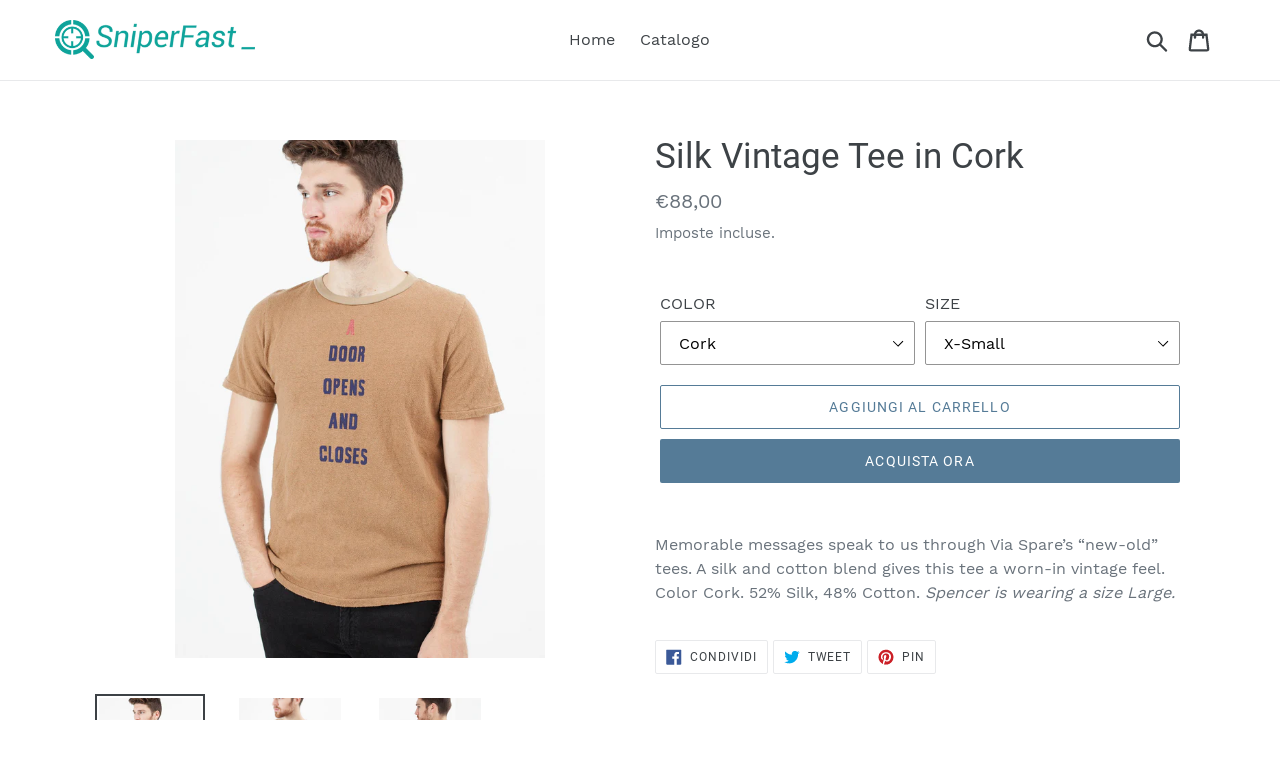

--- FILE ---
content_type: text/html; charset=utf-8
request_url: https://demo-sfy.sniperfast.com/products/silk-vintage-tee-cork
body_size: 17021
content:
<!doctype html>
<html class="no-js" lang="it">
<head>
  <meta charset="utf-8">
  <meta http-equiv="X-UA-Compatible" content="IE=edge,chrome=1">
  <meta name="viewport" content="width=device-width,initial-scale=1">
  <meta name="theme-color" content="#557b97">
  <link rel="canonical" href="https://demo-sfy.sniperfast.com/products/silk-vintage-tee-cork"><title>Silk Vintage Tee in Cork
&ndash; Demo SniperFast</title><meta name="description" content="Memorable messages speak to us through Via Spare’s “new-old” tees. A silk and cotton blend gives this tee a worn-in vintage feel. Color Cork. 52% Silk, 48% Cotton. Spencer is wearing a size Large. "><!-- /snippets/social-meta-tags.liquid -->




<meta property="og:site_name" content="Demo SniperFast">
<meta property="og:url" content="https://demo-sfy.sniperfast.com/products/silk-vintage-tee-cork">
<meta property="og:title" content="Silk Vintage Tee in Cork">
<meta property="og:type" content="product">
<meta property="og:description" content="Memorable messages speak to us through Via Spare’s “new-old” tees. A silk and cotton blend gives this tee a worn-in vintage feel. Color Cork. 52% Silk, 48% Cotton. Spencer is wearing a size Large. ">

  <meta property="og:price:amount" content="88,00">
  <meta property="og:price:currency" content="EUR">

<meta property="og:image" content="http://demo-sfy.sniperfast.com/cdn/shop/products/2014-09-26_Spencer_Look_14_01_1200x1200.jpg?v=1575455260"><meta property="og:image" content="http://demo-sfy.sniperfast.com/cdn/shop/products/2014-09-26_Spencer_Look_14_03_1200x1200.jpg?v=1575455260"><meta property="og:image" content="http://demo-sfy.sniperfast.com/cdn/shop/products/2014-09-26_Spencer_Look_14_04_1200x1200.jpg?v=1575455260">
<meta property="og:image:secure_url" content="https://demo-sfy.sniperfast.com/cdn/shop/products/2014-09-26_Spencer_Look_14_01_1200x1200.jpg?v=1575455260"><meta property="og:image:secure_url" content="https://demo-sfy.sniperfast.com/cdn/shop/products/2014-09-26_Spencer_Look_14_03_1200x1200.jpg?v=1575455260"><meta property="og:image:secure_url" content="https://demo-sfy.sniperfast.com/cdn/shop/products/2014-09-26_Spencer_Look_14_04_1200x1200.jpg?v=1575455260">


<meta name="twitter:card" content="summary_large_image">
<meta name="twitter:title" content="Silk Vintage Tee in Cork">
<meta name="twitter:description" content="Memorable messages speak to us through Via Spare’s “new-old” tees. A silk and cotton blend gives this tee a worn-in vintage feel. Color Cork. 52% Silk, 48% Cotton. Spencer is wearing a size Large. ">


  <link href="//demo-sfy.sniperfast.com/cdn/shop/t/1/assets/theme.scss.css?v=92923299856972741891748076927" rel="stylesheet" type="text/css" media="all" />

  <script>
    var theme = {
      strings: {
        addToCart: "Aggiungi al carrello",
        soldOut: "Esaurito",
        unavailable: "Non disponibile",
        regularPrice: "Prezzo di listino",
        sale: "In Offerta",
        showMore: "Mostra di più",
        showLess: "Mostra di meno",
        addressError: "Errore durante la ricerca dell\u0026#39;indirizzo",
        addressNoResults: "La ricerca non ha prodotto alcun risultato per quell’indirizzo",
        addressQueryLimit: "Hai superato il limite di utilizzo dell'API di Google. Considera l’aggiornamento a un \u003ca href=\"https:\/\/developers.google.com\/maps\/premium\/usage-limits\"\u003ePiano Premium\u003c\/a\u003e.",
        authError: "Si è verificato un problema di autenticazione con il tuo account di Google Maps.",
        newWindow: "Apre in una nuova finestra.",
        external: "Apre un sito esterno.",
        newWindowExternal: "Apre un sito esterno in una nuova finestra.",
        quantityMinimumMessage: "La quantità deve essere 1 o più"
      },
      moneyFormat: "€{{amount_with_comma_separator}}"
    }

    document.documentElement.className = document.documentElement.className.replace('no-js', 'js');
  </script><script src="//demo-sfy.sniperfast.com/cdn/shop/t/1/assets/lazysizes.js?v=94224023136283657951560250725" async="async"></script>
  <script src="//demo-sfy.sniperfast.com/cdn/shop/t/1/assets/vendor.js?v=12001839194546984181560250726" defer="defer"></script>
  <script src="//demo-sfy.sniperfast.com/cdn/shop/t/1/assets/theme.js?v=99281006232150938161639412894" defer="defer"></script>

  <script>window.performance && window.performance.mark && window.performance.mark('shopify.content_for_header.start');</script><meta id="shopify-digital-wallet" name="shopify-digital-wallet" content="/24826904610/digital_wallets/dialog">
<link rel="alternate" type="application/json+oembed" href="https://demo-sfy.sniperfast.com/products/silk-vintage-tee-cork.oembed">
<script async="async" src="/checkouts/internal/preloads.js?locale=it-SM"></script>
<script id="shopify-features" type="application/json">{"accessToken":"ce614ca3dcc40c410e1f85db647570e7","betas":["rich-media-storefront-analytics"],"domain":"demo-sfy.sniperfast.com","predictiveSearch":true,"shopId":24826904610,"locale":"it"}</script>
<script>var Shopify = Shopify || {};
Shopify.shop = "demo-sniperfast.myshopify.com";
Shopify.locale = "it";
Shopify.currency = {"active":"EUR","rate":"1.0"};
Shopify.country = "SM";
Shopify.theme = {"name":"Debut","id":73616261154,"schema_name":"Debut","schema_version":"12.0.0","theme_store_id":796,"role":"main"};
Shopify.theme.handle = "null";
Shopify.theme.style = {"id":null,"handle":null};
Shopify.cdnHost = "demo-sfy.sniperfast.com/cdn";
Shopify.routes = Shopify.routes || {};
Shopify.routes.root = "/";</script>
<script type="module">!function(o){(o.Shopify=o.Shopify||{}).modules=!0}(window);</script>
<script>!function(o){function n(){var o=[];function n(){o.push(Array.prototype.slice.apply(arguments))}return n.q=o,n}var t=o.Shopify=o.Shopify||{};t.loadFeatures=n(),t.autoloadFeatures=n()}(window);</script>
<script id="shop-js-analytics" type="application/json">{"pageType":"product"}</script>
<script defer="defer" async type="module" src="//demo-sfy.sniperfast.com/cdn/shopifycloud/shop-js/modules/v2/client.init-shop-cart-sync_DQIcCFLZ.it.esm.js"></script>
<script defer="defer" async type="module" src="//demo-sfy.sniperfast.com/cdn/shopifycloud/shop-js/modules/v2/chunk.common_BYLi5q0m.esm.js"></script>
<script type="module">
  await import("//demo-sfy.sniperfast.com/cdn/shopifycloud/shop-js/modules/v2/client.init-shop-cart-sync_DQIcCFLZ.it.esm.js");
await import("//demo-sfy.sniperfast.com/cdn/shopifycloud/shop-js/modules/v2/chunk.common_BYLi5q0m.esm.js");

  window.Shopify.SignInWithShop?.initShopCartSync?.({"fedCMEnabled":true,"windoidEnabled":true});

</script>
<script>(function() {
  var isLoaded = false;
  function asyncLoad() {
    if (isLoaded) return;
    isLoaded = true;
    var urls = ["\/\/cdn.shopify.com\/proxy\/07cb30d99888cbf7e216dedfe8250572fa418926476d28966052bb8811c0eb8f\/cdn.sniperfast.com\/v2\/jsv\/loader.js?config=custom\/demosfysniperfastcom\/sniperfast.data.js\u0026shop=demo-sniperfast.myshopify.com\u0026sp-cache-control=cHVibGljLCBtYXgtYWdlPTkwMA","https:\/\/cdn.sniperfast.com\/v2\/jsv\/loader.js?config=custom\/demosfysniperfastcom\/sniperfast.data.js\u0026shop=demo-sniperfast.myshopify.com"];
    for (var i = 0; i < urls.length; i++) {
      var s = document.createElement('script');
      s.type = 'text/javascript';
      s.async = true;
      s.src = urls[i];
      var x = document.getElementsByTagName('script')[0];
      x.parentNode.insertBefore(s, x);
    }
  };
  if(window.attachEvent) {
    window.attachEvent('onload', asyncLoad);
  } else {
    window.addEventListener('load', asyncLoad, false);
  }
})();</script>
<script id="__st">var __st={"a":24826904610,"offset":0,"reqid":"b17a06d3-4f98-4cc7-9028-150bc0f0f9ca-1768439968","pageurl":"demo-sfy.sniperfast.com\/products\/silk-vintage-tee-cork","u":"85538f097b25","p":"product","rtyp":"product","rid":4308916371490};</script>
<script>window.ShopifyPaypalV4VisibilityTracking = true;</script>
<script id="captcha-bootstrap">!function(){'use strict';const t='contact',e='account',n='new_comment',o=[[t,t],['blogs',n],['comments',n],[t,'customer']],c=[[e,'customer_login'],[e,'guest_login'],[e,'recover_customer_password'],[e,'create_customer']],r=t=>t.map((([t,e])=>`form[action*='/${t}']:not([data-nocaptcha='true']) input[name='form_type'][value='${e}']`)).join(','),a=t=>()=>t?[...document.querySelectorAll(t)].map((t=>t.form)):[];function s(){const t=[...o],e=r(t);return a(e)}const i='password',u='form_key',d=['recaptcha-v3-token','g-recaptcha-response','h-captcha-response',i],f=()=>{try{return window.sessionStorage}catch{return}},m='__shopify_v',_=t=>t.elements[u];function p(t,e,n=!1){try{const o=window.sessionStorage,c=JSON.parse(o.getItem(e)),{data:r}=function(t){const{data:e,action:n}=t;return t[m]||n?{data:e,action:n}:{data:t,action:n}}(c);for(const[e,n]of Object.entries(r))t.elements[e]&&(t.elements[e].value=n);n&&o.removeItem(e)}catch(o){console.error('form repopulation failed',{error:o})}}const l='form_type',E='cptcha';function T(t){t.dataset[E]=!0}const w=window,h=w.document,L='Shopify',v='ce_forms',y='captcha';let A=!1;((t,e)=>{const n=(g='f06e6c50-85a8-45c8-87d0-21a2b65856fe',I='https://cdn.shopify.com/shopifycloud/storefront-forms-hcaptcha/ce_storefront_forms_captcha_hcaptcha.v1.5.2.iife.js',D={infoText:'Protetto da hCaptcha',privacyText:'Privacy',termsText:'Termini'},(t,e,n)=>{const o=w[L][v],c=o.bindForm;if(c)return c(t,g,e,D).then(n);var r;o.q.push([[t,g,e,D],n]),r=I,A||(h.body.append(Object.assign(h.createElement('script'),{id:'captcha-provider',async:!0,src:r})),A=!0)});var g,I,D;w[L]=w[L]||{},w[L][v]=w[L][v]||{},w[L][v].q=[],w[L][y]=w[L][y]||{},w[L][y].protect=function(t,e){n(t,void 0,e),T(t)},Object.freeze(w[L][y]),function(t,e,n,w,h,L){const[v,y,A,g]=function(t,e,n){const i=e?o:[],u=t?c:[],d=[...i,...u],f=r(d),m=r(i),_=r(d.filter((([t,e])=>n.includes(e))));return[a(f),a(m),a(_),s()]}(w,h,L),I=t=>{const e=t.target;return e instanceof HTMLFormElement?e:e&&e.form},D=t=>v().includes(t);t.addEventListener('submit',(t=>{const e=I(t);if(!e)return;const n=D(e)&&!e.dataset.hcaptchaBound&&!e.dataset.recaptchaBound,o=_(e),c=g().includes(e)&&(!o||!o.value);(n||c)&&t.preventDefault(),c&&!n&&(function(t){try{if(!f())return;!function(t){const e=f();if(!e)return;const n=_(t);if(!n)return;const o=n.value;o&&e.removeItem(o)}(t);const e=Array.from(Array(32),(()=>Math.random().toString(36)[2])).join('');!function(t,e){_(t)||t.append(Object.assign(document.createElement('input'),{type:'hidden',name:u})),t.elements[u].value=e}(t,e),function(t,e){const n=f();if(!n)return;const o=[...t.querySelectorAll(`input[type='${i}']`)].map((({name:t})=>t)),c=[...d,...o],r={};for(const[a,s]of new FormData(t).entries())c.includes(a)||(r[a]=s);n.setItem(e,JSON.stringify({[m]:1,action:t.action,data:r}))}(t,e)}catch(e){console.error('failed to persist form',e)}}(e),e.submit())}));const S=(t,e)=>{t&&!t.dataset[E]&&(n(t,e.some((e=>e===t))),T(t))};for(const o of['focusin','change'])t.addEventListener(o,(t=>{const e=I(t);D(e)&&S(e,y())}));const B=e.get('form_key'),M=e.get(l),P=B&&M;t.addEventListener('DOMContentLoaded',(()=>{const t=y();if(P)for(const e of t)e.elements[l].value===M&&p(e,B);[...new Set([...A(),...v().filter((t=>'true'===t.dataset.shopifyCaptcha))])].forEach((e=>S(e,t)))}))}(h,new URLSearchParams(w.location.search),n,t,e,['guest_login'])})(!0,!0)}();</script>
<script integrity="sha256-4kQ18oKyAcykRKYeNunJcIwy7WH5gtpwJnB7kiuLZ1E=" data-source-attribution="shopify.loadfeatures" defer="defer" src="//demo-sfy.sniperfast.com/cdn/shopifycloud/storefront/assets/storefront/load_feature-a0a9edcb.js" crossorigin="anonymous"></script>
<script data-source-attribution="shopify.dynamic_checkout.dynamic.init">var Shopify=Shopify||{};Shopify.PaymentButton=Shopify.PaymentButton||{isStorefrontPortableWallets:!0,init:function(){window.Shopify.PaymentButton.init=function(){};var t=document.createElement("script");t.src="https://demo-sfy.sniperfast.com/cdn/shopifycloud/portable-wallets/latest/portable-wallets.it.js",t.type="module",document.head.appendChild(t)}};
</script>
<script data-source-attribution="shopify.dynamic_checkout.buyer_consent">
  function portableWalletsHideBuyerConsent(e){var t=document.getElementById("shopify-buyer-consent"),n=document.getElementById("shopify-subscription-policy-button");t&&n&&(t.classList.add("hidden"),t.setAttribute("aria-hidden","true"),n.removeEventListener("click",e))}function portableWalletsShowBuyerConsent(e){var t=document.getElementById("shopify-buyer-consent"),n=document.getElementById("shopify-subscription-policy-button");t&&n&&(t.classList.remove("hidden"),t.removeAttribute("aria-hidden"),n.addEventListener("click",e))}window.Shopify?.PaymentButton&&(window.Shopify.PaymentButton.hideBuyerConsent=portableWalletsHideBuyerConsent,window.Shopify.PaymentButton.showBuyerConsent=portableWalletsShowBuyerConsent);
</script>
<script>
  function portableWalletsCleanup(e){e&&e.src&&console.error("Failed to load portable wallets script "+e.src);var t=document.querySelectorAll("shopify-accelerated-checkout .shopify-payment-button__skeleton, shopify-accelerated-checkout-cart .wallet-cart-button__skeleton"),e=document.getElementById("shopify-buyer-consent");for(let e=0;e<t.length;e++)t[e].remove();e&&e.remove()}function portableWalletsNotLoadedAsModule(e){e instanceof ErrorEvent&&"string"==typeof e.message&&e.message.includes("import.meta")&&"string"==typeof e.filename&&e.filename.includes("portable-wallets")&&(window.removeEventListener("error",portableWalletsNotLoadedAsModule),window.Shopify.PaymentButton.failedToLoad=e,"loading"===document.readyState?document.addEventListener("DOMContentLoaded",window.Shopify.PaymentButton.init):window.Shopify.PaymentButton.init())}window.addEventListener("error",portableWalletsNotLoadedAsModule);
</script>

<script type="module" src="https://demo-sfy.sniperfast.com/cdn/shopifycloud/portable-wallets/latest/portable-wallets.it.js" onError="portableWalletsCleanup(this)" crossorigin="anonymous"></script>
<script nomodule>
  document.addEventListener("DOMContentLoaded", portableWalletsCleanup);
</script>

<link id="shopify-accelerated-checkout-styles" rel="stylesheet" media="screen" href="https://demo-sfy.sniperfast.com/cdn/shopifycloud/portable-wallets/latest/accelerated-checkout.css" crossorigin="anonymous">
<style id="shopify-accelerated-checkout-cart">
        #shopify-buyer-consent {
  margin-top: 1em;
  display: inline-block;
  width: 100%;
}

#shopify-buyer-consent.hidden {
  display: none;
}

#shopify-subscription-policy-button {
  background: none;
  border: none;
  padding: 0;
  text-decoration: underline;
  font-size: inherit;
  cursor: pointer;
}

#shopify-subscription-policy-button::before {
  box-shadow: none;
}

      </style>

<script>window.performance && window.performance.mark && window.performance.mark('shopify.content_for_header.end');</script>
<link href="https://monorail-edge.shopifysvc.com" rel="dns-prefetch">
<script>(function(){if ("sendBeacon" in navigator && "performance" in window) {try {var session_token_from_headers = performance.getEntriesByType('navigation')[0].serverTiming.find(x => x.name == '_s').description;} catch {var session_token_from_headers = undefined;}var session_cookie_matches = document.cookie.match(/_shopify_s=([^;]*)/);var session_token_from_cookie = session_cookie_matches && session_cookie_matches.length === 2 ? session_cookie_matches[1] : "";var session_token = session_token_from_headers || session_token_from_cookie || "";function handle_abandonment_event(e) {var entries = performance.getEntries().filter(function(entry) {return /monorail-edge.shopifysvc.com/.test(entry.name);});if (!window.abandonment_tracked && entries.length === 0) {window.abandonment_tracked = true;var currentMs = Date.now();var navigation_start = performance.timing.navigationStart;var payload = {shop_id: 24826904610,url: window.location.href,navigation_start,duration: currentMs - navigation_start,session_token,page_type: "product"};window.navigator.sendBeacon("https://monorail-edge.shopifysvc.com/v1/produce", JSON.stringify({schema_id: "online_store_buyer_site_abandonment/1.1",payload: payload,metadata: {event_created_at_ms: currentMs,event_sent_at_ms: currentMs}}));}}window.addEventListener('pagehide', handle_abandonment_event);}}());</script>
<script id="web-pixels-manager-setup">(function e(e,d,r,n,o){if(void 0===o&&(o={}),!Boolean(null===(a=null===(i=window.Shopify)||void 0===i?void 0:i.analytics)||void 0===a?void 0:a.replayQueue)){var i,a;window.Shopify=window.Shopify||{};var t=window.Shopify;t.analytics=t.analytics||{};var s=t.analytics;s.replayQueue=[],s.publish=function(e,d,r){return s.replayQueue.push([e,d,r]),!0};try{self.performance.mark("wpm:start")}catch(e){}var l=function(){var e={modern:/Edge?\/(1{2}[4-9]|1[2-9]\d|[2-9]\d{2}|\d{4,})\.\d+(\.\d+|)|Firefox\/(1{2}[4-9]|1[2-9]\d|[2-9]\d{2}|\d{4,})\.\d+(\.\d+|)|Chrom(ium|e)\/(9{2}|\d{3,})\.\d+(\.\d+|)|(Maci|X1{2}).+ Version\/(15\.\d+|(1[6-9]|[2-9]\d|\d{3,})\.\d+)([,.]\d+|)( \(\w+\)|)( Mobile\/\w+|) Safari\/|Chrome.+OPR\/(9{2}|\d{3,})\.\d+\.\d+|(CPU[ +]OS|iPhone[ +]OS|CPU[ +]iPhone|CPU IPhone OS|CPU iPad OS)[ +]+(15[._]\d+|(1[6-9]|[2-9]\d|\d{3,})[._]\d+)([._]\d+|)|Android:?[ /-](13[3-9]|1[4-9]\d|[2-9]\d{2}|\d{4,})(\.\d+|)(\.\d+|)|Android.+Firefox\/(13[5-9]|1[4-9]\d|[2-9]\d{2}|\d{4,})\.\d+(\.\d+|)|Android.+Chrom(ium|e)\/(13[3-9]|1[4-9]\d|[2-9]\d{2}|\d{4,})\.\d+(\.\d+|)|SamsungBrowser\/([2-9]\d|\d{3,})\.\d+/,legacy:/Edge?\/(1[6-9]|[2-9]\d|\d{3,})\.\d+(\.\d+|)|Firefox\/(5[4-9]|[6-9]\d|\d{3,})\.\d+(\.\d+|)|Chrom(ium|e)\/(5[1-9]|[6-9]\d|\d{3,})\.\d+(\.\d+|)([\d.]+$|.*Safari\/(?![\d.]+ Edge\/[\d.]+$))|(Maci|X1{2}).+ Version\/(10\.\d+|(1[1-9]|[2-9]\d|\d{3,})\.\d+)([,.]\d+|)( \(\w+\)|)( Mobile\/\w+|) Safari\/|Chrome.+OPR\/(3[89]|[4-9]\d|\d{3,})\.\d+\.\d+|(CPU[ +]OS|iPhone[ +]OS|CPU[ +]iPhone|CPU IPhone OS|CPU iPad OS)[ +]+(10[._]\d+|(1[1-9]|[2-9]\d|\d{3,})[._]\d+)([._]\d+|)|Android:?[ /-](13[3-9]|1[4-9]\d|[2-9]\d{2}|\d{4,})(\.\d+|)(\.\d+|)|Mobile Safari.+OPR\/([89]\d|\d{3,})\.\d+\.\d+|Android.+Firefox\/(13[5-9]|1[4-9]\d|[2-9]\d{2}|\d{4,})\.\d+(\.\d+|)|Android.+Chrom(ium|e)\/(13[3-9]|1[4-9]\d|[2-9]\d{2}|\d{4,})\.\d+(\.\d+|)|Android.+(UC? ?Browser|UCWEB|U3)[ /]?(15\.([5-9]|\d{2,})|(1[6-9]|[2-9]\d|\d{3,})\.\d+)\.\d+|SamsungBrowser\/(5\.\d+|([6-9]|\d{2,})\.\d+)|Android.+MQ{2}Browser\/(14(\.(9|\d{2,})|)|(1[5-9]|[2-9]\d|\d{3,})(\.\d+|))(\.\d+|)|K[Aa][Ii]OS\/(3\.\d+|([4-9]|\d{2,})\.\d+)(\.\d+|)/},d=e.modern,r=e.legacy,n=navigator.userAgent;return n.match(d)?"modern":n.match(r)?"legacy":"unknown"}(),u="modern"===l?"modern":"legacy",c=(null!=n?n:{modern:"",legacy:""})[u],f=function(e){return[e.baseUrl,"/wpm","/b",e.hashVersion,"modern"===e.buildTarget?"m":"l",".js"].join("")}({baseUrl:d,hashVersion:r,buildTarget:u}),m=function(e){var d=e.version,r=e.bundleTarget,n=e.surface,o=e.pageUrl,i=e.monorailEndpoint;return{emit:function(e){var a=e.status,t=e.errorMsg,s=(new Date).getTime(),l=JSON.stringify({metadata:{event_sent_at_ms:s},events:[{schema_id:"web_pixels_manager_load/3.1",payload:{version:d,bundle_target:r,page_url:o,status:a,surface:n,error_msg:t},metadata:{event_created_at_ms:s}}]});if(!i)return console&&console.warn&&console.warn("[Web Pixels Manager] No Monorail endpoint provided, skipping logging."),!1;try{return self.navigator.sendBeacon.bind(self.navigator)(i,l)}catch(e){}var u=new XMLHttpRequest;try{return u.open("POST",i,!0),u.setRequestHeader("Content-Type","text/plain"),u.send(l),!0}catch(e){return console&&console.warn&&console.warn("[Web Pixels Manager] Got an unhandled error while logging to Monorail."),!1}}}}({version:r,bundleTarget:l,surface:e.surface,pageUrl:self.location.href,monorailEndpoint:e.monorailEndpoint});try{o.browserTarget=l,function(e){var d=e.src,r=e.async,n=void 0===r||r,o=e.onload,i=e.onerror,a=e.sri,t=e.scriptDataAttributes,s=void 0===t?{}:t,l=document.createElement("script"),u=document.querySelector("head"),c=document.querySelector("body");if(l.async=n,l.src=d,a&&(l.integrity=a,l.crossOrigin="anonymous"),s)for(var f in s)if(Object.prototype.hasOwnProperty.call(s,f))try{l.dataset[f]=s[f]}catch(e){}if(o&&l.addEventListener("load",o),i&&l.addEventListener("error",i),u)u.appendChild(l);else{if(!c)throw new Error("Did not find a head or body element to append the script");c.appendChild(l)}}({src:f,async:!0,onload:function(){if(!function(){var e,d;return Boolean(null===(d=null===(e=window.Shopify)||void 0===e?void 0:e.analytics)||void 0===d?void 0:d.initialized)}()){var d=window.webPixelsManager.init(e)||void 0;if(d){var r=window.Shopify.analytics;r.replayQueue.forEach((function(e){var r=e[0],n=e[1],o=e[2];d.publishCustomEvent(r,n,o)})),r.replayQueue=[],r.publish=d.publishCustomEvent,r.visitor=d.visitor,r.initialized=!0}}},onerror:function(){return m.emit({status:"failed",errorMsg:"".concat(f," has failed to load")})},sri:function(e){var d=/^sha384-[A-Za-z0-9+/=]+$/;return"string"==typeof e&&d.test(e)}(c)?c:"",scriptDataAttributes:o}),m.emit({status:"loading"})}catch(e){m.emit({status:"failed",errorMsg:(null==e?void 0:e.message)||"Unknown error"})}}})({shopId: 24826904610,storefrontBaseUrl: "https://demo-sfy.sniperfast.com",extensionsBaseUrl: "https://extensions.shopifycdn.com/cdn/shopifycloud/web-pixels-manager",monorailEndpoint: "https://monorail-edge.shopifysvc.com/unstable/produce_batch",surface: "storefront-renderer",enabledBetaFlags: ["2dca8a86","a0d5f9d2"],webPixelsConfigList: [{"id":"shopify-app-pixel","configuration":"{}","eventPayloadVersion":"v1","runtimeContext":"STRICT","scriptVersion":"0450","apiClientId":"shopify-pixel","type":"APP","privacyPurposes":["ANALYTICS","MARKETING"]},{"id":"shopify-custom-pixel","eventPayloadVersion":"v1","runtimeContext":"LAX","scriptVersion":"0450","apiClientId":"shopify-pixel","type":"CUSTOM","privacyPurposes":["ANALYTICS","MARKETING"]}],isMerchantRequest: false,initData: {"shop":{"name":"Demo SniperFast","paymentSettings":{"currencyCode":"EUR"},"myshopifyDomain":"demo-sniperfast.myshopify.com","countryCode":"SM","storefrontUrl":"https:\/\/demo-sfy.sniperfast.com"},"customer":null,"cart":null,"checkout":null,"productVariants":[{"price":{"amount":88.0,"currencyCode":"EUR"},"product":{"title":"Silk Vintage Tee in Cork","vendor":"Via Spare","id":"4308916371490","untranslatedTitle":"Silk Vintage Tee in Cork","url":"\/products\/silk-vintage-tee-cork","type":"men's t-shirts"},"id":"30990760542242","image":{"src":"\/\/demo-sfy.sniperfast.com\/cdn\/shop\/products\/2014-09-26_Spencer_Look_14_01.jpg?v=1575455260"},"sku":"18976","title":"Cork \/ X-Small","untranslatedTitle":"Cork \/ X-Small"},{"price":{"amount":88.0,"currencyCode":"EUR"},"product":{"title":"Silk Vintage Tee in Cork","vendor":"Via Spare","id":"4308916371490","untranslatedTitle":"Silk Vintage Tee in Cork","url":"\/products\/silk-vintage-tee-cork","type":"men's t-shirts"},"id":"30990760575010","image":{"src":"\/\/demo-sfy.sniperfast.com\/cdn\/shop\/products\/2014-09-26_Spencer_Look_14_01.jpg?v=1575455260"},"sku":"18977","title":"Cork \/ Small","untranslatedTitle":"Cork \/ Small"},{"price":{"amount":88.0,"currencyCode":"EUR"},"product":{"title":"Silk Vintage Tee in Cork","vendor":"Via Spare","id":"4308916371490","untranslatedTitle":"Silk Vintage Tee in Cork","url":"\/products\/silk-vintage-tee-cork","type":"men's t-shirts"},"id":"30990760607778","image":{"src":"\/\/demo-sfy.sniperfast.com\/cdn\/shop\/products\/2014-09-26_Spencer_Look_14_01.jpg?v=1575455260"},"sku":"18978","title":"Cork \/ Medium","untranslatedTitle":"Cork \/ Medium"},{"price":{"amount":88.0,"currencyCode":"EUR"},"product":{"title":"Silk Vintage Tee in Cork","vendor":"Via Spare","id":"4308916371490","untranslatedTitle":"Silk Vintage Tee in Cork","url":"\/products\/silk-vintage-tee-cork","type":"men's t-shirts"},"id":"30990760673314","image":{"src":"\/\/demo-sfy.sniperfast.com\/cdn\/shop\/products\/2014-09-26_Spencer_Look_14_01.jpg?v=1575455260"},"sku":"18979","title":"Cork \/ Large","untranslatedTitle":"Cork \/ Large"},{"price":{"amount":88.0,"currencyCode":"EUR"},"product":{"title":"Silk Vintage Tee in Cork","vendor":"Via Spare","id":"4308916371490","untranslatedTitle":"Silk Vintage Tee in Cork","url":"\/products\/silk-vintage-tee-cork","type":"men's t-shirts"},"id":"30990760706082","image":{"src":"\/\/demo-sfy.sniperfast.com\/cdn\/shop\/products\/2014-09-26_Spencer_Look_14_01.jpg?v=1575455260"},"sku":"18980","title":"Cork \/ X-Large","untranslatedTitle":"Cork \/ X-Large"}],"purchasingCompany":null},},"https://demo-sfy.sniperfast.com/cdn","7cecd0b6w90c54c6cpe92089d5m57a67346",{"modern":"","legacy":""},{"shopId":"24826904610","storefrontBaseUrl":"https:\/\/demo-sfy.sniperfast.com","extensionBaseUrl":"https:\/\/extensions.shopifycdn.com\/cdn\/shopifycloud\/web-pixels-manager","surface":"storefront-renderer","enabledBetaFlags":"[\"2dca8a86\", \"a0d5f9d2\"]","isMerchantRequest":"false","hashVersion":"7cecd0b6w90c54c6cpe92089d5m57a67346","publish":"custom","events":"[[\"page_viewed\",{}],[\"product_viewed\",{\"productVariant\":{\"price\":{\"amount\":88.0,\"currencyCode\":\"EUR\"},\"product\":{\"title\":\"Silk Vintage Tee in Cork\",\"vendor\":\"Via Spare\",\"id\":\"4308916371490\",\"untranslatedTitle\":\"Silk Vintage Tee in Cork\",\"url\":\"\/products\/silk-vintage-tee-cork\",\"type\":\"men's t-shirts\"},\"id\":\"30990760542242\",\"image\":{\"src\":\"\/\/demo-sfy.sniperfast.com\/cdn\/shop\/products\/2014-09-26_Spencer_Look_14_01.jpg?v=1575455260\"},\"sku\":\"18976\",\"title\":\"Cork \/ X-Small\",\"untranslatedTitle\":\"Cork \/ X-Small\"}}]]"});</script><script>
  window.ShopifyAnalytics = window.ShopifyAnalytics || {};
  window.ShopifyAnalytics.meta = window.ShopifyAnalytics.meta || {};
  window.ShopifyAnalytics.meta.currency = 'EUR';
  var meta = {"product":{"id":4308916371490,"gid":"gid:\/\/shopify\/Product\/4308916371490","vendor":"Via Spare","type":"men's t-shirts","handle":"silk-vintage-tee-cork","variants":[{"id":30990760542242,"price":8800,"name":"Silk Vintage Tee in Cork - Cork \/ X-Small","public_title":"Cork \/ X-Small","sku":"18976"},{"id":30990760575010,"price":8800,"name":"Silk Vintage Tee in Cork - Cork \/ Small","public_title":"Cork \/ Small","sku":"18977"},{"id":30990760607778,"price":8800,"name":"Silk Vintage Tee in Cork - Cork \/ Medium","public_title":"Cork \/ Medium","sku":"18978"},{"id":30990760673314,"price":8800,"name":"Silk Vintage Tee in Cork - Cork \/ Large","public_title":"Cork \/ Large","sku":"18979"},{"id":30990760706082,"price":8800,"name":"Silk Vintage Tee in Cork - Cork \/ X-Large","public_title":"Cork \/ X-Large","sku":"18980"}],"remote":false},"page":{"pageType":"product","resourceType":"product","resourceId":4308916371490,"requestId":"b17a06d3-4f98-4cc7-9028-150bc0f0f9ca-1768439968"}};
  for (var attr in meta) {
    window.ShopifyAnalytics.meta[attr] = meta[attr];
  }
</script>
<script class="analytics">
  (function () {
    var customDocumentWrite = function(content) {
      var jquery = null;

      if (window.jQuery) {
        jquery = window.jQuery;
      } else if (window.Checkout && window.Checkout.$) {
        jquery = window.Checkout.$;
      }

      if (jquery) {
        jquery('body').append(content);
      }
    };

    var hasLoggedConversion = function(token) {
      if (token) {
        return document.cookie.indexOf('loggedConversion=' + token) !== -1;
      }
      return false;
    }

    var setCookieIfConversion = function(token) {
      if (token) {
        var twoMonthsFromNow = new Date(Date.now());
        twoMonthsFromNow.setMonth(twoMonthsFromNow.getMonth() + 2);

        document.cookie = 'loggedConversion=' + token + '; expires=' + twoMonthsFromNow;
      }
    }

    var trekkie = window.ShopifyAnalytics.lib = window.trekkie = window.trekkie || [];
    if (trekkie.integrations) {
      return;
    }
    trekkie.methods = [
      'identify',
      'page',
      'ready',
      'track',
      'trackForm',
      'trackLink'
    ];
    trekkie.factory = function(method) {
      return function() {
        var args = Array.prototype.slice.call(arguments);
        args.unshift(method);
        trekkie.push(args);
        return trekkie;
      };
    };
    for (var i = 0; i < trekkie.methods.length; i++) {
      var key = trekkie.methods[i];
      trekkie[key] = trekkie.factory(key);
    }
    trekkie.load = function(config) {
      trekkie.config = config || {};
      trekkie.config.initialDocumentCookie = document.cookie;
      var first = document.getElementsByTagName('script')[0];
      var script = document.createElement('script');
      script.type = 'text/javascript';
      script.onerror = function(e) {
        var scriptFallback = document.createElement('script');
        scriptFallback.type = 'text/javascript';
        scriptFallback.onerror = function(error) {
                var Monorail = {
      produce: function produce(monorailDomain, schemaId, payload) {
        var currentMs = new Date().getTime();
        var event = {
          schema_id: schemaId,
          payload: payload,
          metadata: {
            event_created_at_ms: currentMs,
            event_sent_at_ms: currentMs
          }
        };
        return Monorail.sendRequest("https://" + monorailDomain + "/v1/produce", JSON.stringify(event));
      },
      sendRequest: function sendRequest(endpointUrl, payload) {
        // Try the sendBeacon API
        if (window && window.navigator && typeof window.navigator.sendBeacon === 'function' && typeof window.Blob === 'function' && !Monorail.isIos12()) {
          var blobData = new window.Blob([payload], {
            type: 'text/plain'
          });

          if (window.navigator.sendBeacon(endpointUrl, blobData)) {
            return true;
          } // sendBeacon was not successful

        } // XHR beacon

        var xhr = new XMLHttpRequest();

        try {
          xhr.open('POST', endpointUrl);
          xhr.setRequestHeader('Content-Type', 'text/plain');
          xhr.send(payload);
        } catch (e) {
          console.log(e);
        }

        return false;
      },
      isIos12: function isIos12() {
        return window.navigator.userAgent.lastIndexOf('iPhone; CPU iPhone OS 12_') !== -1 || window.navigator.userAgent.lastIndexOf('iPad; CPU OS 12_') !== -1;
      }
    };
    Monorail.produce('monorail-edge.shopifysvc.com',
      'trekkie_storefront_load_errors/1.1',
      {shop_id: 24826904610,
      theme_id: 73616261154,
      app_name: "storefront",
      context_url: window.location.href,
      source_url: "//demo-sfy.sniperfast.com/cdn/s/trekkie.storefront.55c6279c31a6628627b2ba1c5ff367020da294e2.min.js"});

        };
        scriptFallback.async = true;
        scriptFallback.src = '//demo-sfy.sniperfast.com/cdn/s/trekkie.storefront.55c6279c31a6628627b2ba1c5ff367020da294e2.min.js';
        first.parentNode.insertBefore(scriptFallback, first);
      };
      script.async = true;
      script.src = '//demo-sfy.sniperfast.com/cdn/s/trekkie.storefront.55c6279c31a6628627b2ba1c5ff367020da294e2.min.js';
      first.parentNode.insertBefore(script, first);
    };
    trekkie.load(
      {"Trekkie":{"appName":"storefront","development":false,"defaultAttributes":{"shopId":24826904610,"isMerchantRequest":null,"themeId":73616261154,"themeCityHash":"13567513341021701366","contentLanguage":"it","currency":"EUR","eventMetadataId":"b0073a67-0552-4fad-9bb9-de477f37629a"},"isServerSideCookieWritingEnabled":true,"monorailRegion":"shop_domain","enabledBetaFlags":["65f19447"]},"Session Attribution":{},"S2S":{"facebookCapiEnabled":false,"source":"trekkie-storefront-renderer","apiClientId":580111}}
    );

    var loaded = false;
    trekkie.ready(function() {
      if (loaded) return;
      loaded = true;

      window.ShopifyAnalytics.lib = window.trekkie;

      var originalDocumentWrite = document.write;
      document.write = customDocumentWrite;
      try { window.ShopifyAnalytics.merchantGoogleAnalytics.call(this); } catch(error) {};
      document.write = originalDocumentWrite;

      window.ShopifyAnalytics.lib.page(null,{"pageType":"product","resourceType":"product","resourceId":4308916371490,"requestId":"b17a06d3-4f98-4cc7-9028-150bc0f0f9ca-1768439968","shopifyEmitted":true});

      var match = window.location.pathname.match(/checkouts\/(.+)\/(thank_you|post_purchase)/)
      var token = match? match[1]: undefined;
      if (!hasLoggedConversion(token)) {
        setCookieIfConversion(token);
        window.ShopifyAnalytics.lib.track("Viewed Product",{"currency":"EUR","variantId":30990760542242,"productId":4308916371490,"productGid":"gid:\/\/shopify\/Product\/4308916371490","name":"Silk Vintage Tee in Cork - Cork \/ X-Small","price":"88.00","sku":"18976","brand":"Via Spare","variant":"Cork \/ X-Small","category":"men's t-shirts","nonInteraction":true,"remote":false},undefined,undefined,{"shopifyEmitted":true});
      window.ShopifyAnalytics.lib.track("monorail:\/\/trekkie_storefront_viewed_product\/1.1",{"currency":"EUR","variantId":30990760542242,"productId":4308916371490,"productGid":"gid:\/\/shopify\/Product\/4308916371490","name":"Silk Vintage Tee in Cork - Cork \/ X-Small","price":"88.00","sku":"18976","brand":"Via Spare","variant":"Cork \/ X-Small","category":"men's t-shirts","nonInteraction":true,"remote":false,"referer":"https:\/\/demo-sfy.sniperfast.com\/products\/silk-vintage-tee-cork"});
      }
    });


        var eventsListenerScript = document.createElement('script');
        eventsListenerScript.async = true;
        eventsListenerScript.src = "//demo-sfy.sniperfast.com/cdn/shopifycloud/storefront/assets/shop_events_listener-3da45d37.js";
        document.getElementsByTagName('head')[0].appendChild(eventsListenerScript);

})();</script>
<script
  defer
  src="https://demo-sfy.sniperfast.com/cdn/shopifycloud/perf-kit/shopify-perf-kit-3.0.3.min.js"
  data-application="storefront-renderer"
  data-shop-id="24826904610"
  data-render-region="gcp-us-central1"
  data-page-type="product"
  data-theme-instance-id="73616261154"
  data-theme-name="Debut"
  data-theme-version="12.0.0"
  data-monorail-region="shop_domain"
  data-resource-timing-sampling-rate="10"
  data-shs="true"
  data-shs-beacon="true"
  data-shs-export-with-fetch="true"
  data-shs-logs-sample-rate="1"
  data-shs-beacon-endpoint="https://demo-sfy.sniperfast.com/api/collect"
></script>
</head>

<body class="template-product">

  <a class="in-page-link visually-hidden skip-link" href="#MainContent">Vai direttamente ai contenuti</a>

  <div id="SearchDrawer" class="search-bar drawer drawer--top" role="dialog" aria-modal="true" aria-label="Cerca">
    <div class="search-bar__table">
      <div class="search-bar__table-cell search-bar__form-wrapper">
        <form class="search search-bar__form" action="/search" method="get" role="search">
          <input class="search__input search-bar__input" type="search" name="q" value="" placeholder="Cerca" aria-label="Cerca">
          <button class="search-bar__submit search__submit btn--link" type="submit">
            <svg aria-hidden="true" focusable="false" role="presentation" class="icon icon-search" viewBox="0 0 37 40"><path d="M35.6 36l-9.8-9.8c4.1-5.4 3.6-13.2-1.3-18.1-5.4-5.4-14.2-5.4-19.7 0-5.4 5.4-5.4 14.2 0 19.7 2.6 2.6 6.1 4.1 9.8 4.1 3 0 5.9-1 8.3-2.8l9.8 9.8c.4.4.9.6 1.4.6s1-.2 1.4-.6c.9-.9.9-2.1.1-2.9zm-20.9-8.2c-2.6 0-5.1-1-7-2.9-3.9-3.9-3.9-10.1 0-14C9.6 9 12.2 8 14.7 8s5.1 1 7 2.9c3.9 3.9 3.9 10.1 0 14-1.9 1.9-4.4 2.9-7 2.9z"/></svg>
            <span class="icon__fallback-text">Invia</span>
          </button>
        </form>
      </div>
      <div class="search-bar__table-cell text-right">
        <button type="button" class="btn--link search-bar__close js-drawer-close">
          <svg aria-hidden="true" focusable="false" role="presentation" class="icon icon-close" viewBox="0 0 40 40"><path d="M23.868 20.015L39.117 4.78c1.11-1.108 1.11-2.77 0-3.877-1.109-1.108-2.773-1.108-3.882 0L19.986 16.137 4.737.904C3.628-.204 1.965-.204.856.904c-1.11 1.108-1.11 2.77 0 3.877l15.249 15.234L.855 35.248c-1.108 1.108-1.108 2.77 0 3.877.555.554 1.248.831 1.942.831s1.386-.277 1.94-.83l15.25-15.234 15.248 15.233c.555.554 1.248.831 1.941.831s1.387-.277 1.941-.83c1.11-1.109 1.11-2.77 0-3.878L23.868 20.015z" class="layer"/></svg>
          <span class="icon__fallback-text">Chiudi ricerca</span>
        </button>
      </div>
    </div>
  </div>

  <div id="shopify-section-header" class="shopify-section">

<div data-section-id="header" data-section-type="header-section">
  

  <header class="site-header border-bottom logo--left" role="banner">
    <div class="grid grid--no-gutters grid--table site-header__mobile-nav">
      

      <div class="grid__item medium-up--one-quarter logo-align--left">
        
        
          <div class="h2 site-header__logo">
        
          
<a href="/" class="site-header__logo-image">
              
              <img class="lazyload js"
                   src="//demo-sfy.sniperfast.com/cdn/shop/files/logo_color_300x300.png?v=1614737046"
                   data-src="//demo-sfy.sniperfast.com/cdn/shop/files/logo_color_{width}x.png?v=1614737046"
                   data-widths="[180, 360, 540, 720, 900, 1080, 1296, 1512, 1728, 2048]"
                   data-aspectratio="5.148648648648648"
                   data-sizes="auto"
                   alt="Demo SniperFast"
                   style="max-width: 200px">
              <noscript>
                
                <img src="//demo-sfy.sniperfast.com/cdn/shop/files/logo_color_200x.png?v=1614737046"
                     srcset="//demo-sfy.sniperfast.com/cdn/shop/files/logo_color_200x.png?v=1614737046 1x, //demo-sfy.sniperfast.com/cdn/shop/files/logo_color_200x@2x.png?v=1614737046 2x"
                     alt="Demo SniperFast"
                     style="max-width: 200px;">
              </noscript>
            </a>
          
        
          </div>
        
      </div>

      
        <nav class="grid__item medium-up--one-half small--hide" id="AccessibleNav" role="navigation">
          <ul class="site-nav list--inline " id="SiteNav">
  



    
      <li >
        <a href="/"
          class="site-nav__link site-nav__link--main"
          
        >
          <span class="site-nav__label">Home</span>
        </a>
      </li>
    
  



    
      <li >
        <a href="/collections/all"
          class="site-nav__link site-nav__link--main"
          
        >
          <span class="site-nav__label">Catalogo</span>
        </a>
      </li>
    
  
</ul>

        </nav>
      

      <div class="grid__item medium-up--one-quarter text-right site-header__icons">
        <div class="site-header__icons-wrapper">
          <div class="site-header__search site-header__icon">
            <form action="/search" method="get" class="search-header search" role="search">
  <input class="search-header__input search__input"
    type="search"
    name="q"
    placeholder="Cerca"
    aria-label="Cerca">
  <button class="search-header__submit search__submit btn--link site-header__icon" type="submit">
    <svg aria-hidden="true" focusable="false" role="presentation" class="icon icon-search" viewBox="0 0 37 40"><path d="M35.6 36l-9.8-9.8c4.1-5.4 3.6-13.2-1.3-18.1-5.4-5.4-14.2-5.4-19.7 0-5.4 5.4-5.4 14.2 0 19.7 2.6 2.6 6.1 4.1 9.8 4.1 3 0 5.9-1 8.3-2.8l9.8 9.8c.4.4.9.6 1.4.6s1-.2 1.4-.6c.9-.9.9-2.1.1-2.9zm-20.9-8.2c-2.6 0-5.1-1-7-2.9-3.9-3.9-3.9-10.1 0-14C9.6 9 12.2 8 14.7 8s5.1 1 7 2.9c3.9 3.9 3.9 10.1 0 14-1.9 1.9-4.4 2.9-7 2.9z"/></svg>
    <span class="icon__fallback-text">Invia</span>
  </button>
</form>

          </div>

          <button type="button" class="btn--link site-header__icon site-header__search-toggle js-drawer-open-top">
            <svg aria-hidden="true" focusable="false" role="presentation" class="icon icon-search" viewBox="0 0 37 40"><path d="M35.6 36l-9.8-9.8c4.1-5.4 3.6-13.2-1.3-18.1-5.4-5.4-14.2-5.4-19.7 0-5.4 5.4-5.4 14.2 0 19.7 2.6 2.6 6.1 4.1 9.8 4.1 3 0 5.9-1 8.3-2.8l9.8 9.8c.4.4.9.6 1.4.6s1-.2 1.4-.6c.9-.9.9-2.1.1-2.9zm-20.9-8.2c-2.6 0-5.1-1-7-2.9-3.9-3.9-3.9-10.1 0-14C9.6 9 12.2 8 14.7 8s5.1 1 7 2.9c3.9 3.9 3.9 10.1 0 14-1.9 1.9-4.4 2.9-7 2.9z"/></svg>
            <span class="icon__fallback-text">Cerca</span>
          </button>

          

          <a href="/cart" class="site-header__icon site-header__cart">
            <svg aria-hidden="true" focusable="false" role="presentation" class="icon icon-cart" viewBox="0 0 37 40"><path d="M36.5 34.8L33.3 8h-5.9C26.7 3.9 23 .8 18.5.8S10.3 3.9 9.6 8H3.7L.5 34.8c-.2 1.5.4 2.4.9 3 .5.5 1.4 1.2 3.1 1.2h28c1.3 0 2.4-.4 3.1-1.3.7-.7 1-1.8.9-2.9zm-18-30c2.2 0 4.1 1.4 4.7 3.2h-9.5c.7-1.9 2.6-3.2 4.8-3.2zM4.5 35l2.8-23h2.2v3c0 1.1.9 2 2 2s2-.9 2-2v-3h10v3c0 1.1.9 2 2 2s2-.9 2-2v-3h2.2l2.8 23h-28z"/></svg>
            <span class="icon__fallback-text">Carrello</span>
            
          </a>

          

          
            <button type="button" class="btn--link site-header__icon site-header__menu js-mobile-nav-toggle mobile-nav--open" aria-controls="MobileNav"  aria-expanded="false" aria-label="Menu">
              <svg aria-hidden="true" focusable="false" role="presentation" class="icon icon-hamburger" viewBox="0 0 37 40"><path d="M33.5 25h-30c-1.1 0-2-.9-2-2s.9-2 2-2h30c1.1 0 2 .9 2 2s-.9 2-2 2zm0-11.5h-30c-1.1 0-2-.9-2-2s.9-2 2-2h30c1.1 0 2 .9 2 2s-.9 2-2 2zm0 23h-30c-1.1 0-2-.9-2-2s.9-2 2-2h30c1.1 0 2 .9 2 2s-.9 2-2 2z"/></svg>
              <svg aria-hidden="true" focusable="false" role="presentation" class="icon icon-close" viewBox="0 0 40 40"><path d="M23.868 20.015L39.117 4.78c1.11-1.108 1.11-2.77 0-3.877-1.109-1.108-2.773-1.108-3.882 0L19.986 16.137 4.737.904C3.628-.204 1.965-.204.856.904c-1.11 1.108-1.11 2.77 0 3.877l15.249 15.234L.855 35.248c-1.108 1.108-1.108 2.77 0 3.877.555.554 1.248.831 1.942.831s1.386-.277 1.94-.83l15.25-15.234 15.248 15.233c.555.554 1.248.831 1.941.831s1.387-.277 1.941-.83c1.11-1.109 1.11-2.77 0-3.878L23.868 20.015z" class="layer"/></svg>
            </button>
          
        </div>

      </div>
    </div>

    <nav class="mobile-nav-wrapper medium-up--hide" role="navigation">
      <ul id="MobileNav" class="mobile-nav">
        
<li class="mobile-nav__item border-bottom">
            
              <a href="/"
                class="mobile-nav__link"
                
              >
                <span class="mobile-nav__label">Home</span>
              </a>
            
          </li>
        
<li class="mobile-nav__item">
            
              <a href="/collections/all"
                class="mobile-nav__link"
                
              >
                <span class="mobile-nav__label">Catalogo</span>
              </a>
            
          </li>
        
        
      </ul>
    </nav>
  </header>

  
</div>



<script type="application/ld+json">
{
  "@context": "http://schema.org",
  "@type": "Organization",
  "name": "Demo SniperFast",
  
    
    "logo": "https:\/\/demo-sfy.sniperfast.com\/cdn\/shop\/files\/logo_color_381x.png?v=1614737046",
  
  "sameAs": [
    "",
    "",
    "",
    "",
    "",
    "",
    "",
    ""
  ],
  "url": "https:\/\/demo-sfy.sniperfast.com"
}
</script>




</div>

  <div class="page-container" id="PageContainer">

    <main class="main-content js-focus-hidden" id="MainContent" role="main" tabindex="-1">
      

<div id="shopify-section-product-template" class="shopify-section"><div class="product-template__container page-width"
  id="ProductSection-product-template"
  data-section-id="product-template"
  data-section-type="product"
  data-enable-history-state="true"
>
  


  <div class="grid product-single product-single--medium-image">
    <div class="grid__item product-single__photos medium-up--one-half">
        
        
        
        
<style>
  
  
  @media screen and (min-width: 750px) { 
    #FeaturedImage-product-template-13287992033314 {
      max-width: 378.349609375px;
      max-height: 530px;
    }
    #FeaturedImageZoom-product-template-13287992033314-wrapper {
      max-width: 378.349609375px;
      max-height: 530px;
    }
   } 
  
  
    
    @media screen and (max-width: 749px) {
      #FeaturedImage-product-template-13287992033314 {
        max-width: 535.400390625px;
        max-height: 750px;
      }
      #FeaturedImageZoom-product-template-13287992033314-wrapper {
        max-width: 535.400390625px;
      }
    }
  
</style>


        <div id="FeaturedImageZoom-product-template-13287992033314-wrapper" class="product-single__photo-wrapper js">
          <div
          id="FeaturedImageZoom-product-template-13287992033314"
          style="padding-top:140.08207934336525%;"
          class="product-single__photo js-zoom-enabled product-single__photo--has-thumbnails"
          data-image-id="13287992033314"
           data-zoom="//demo-sfy.sniperfast.com/cdn/shop/products/2014-09-26_Spencer_Look_14_01_1024x1024@2x.jpg?v=1575455260">
            <img id="FeaturedImage-product-template-13287992033314"
                 class="feature-row__image product-featured-img lazyload"
                 src="//demo-sfy.sniperfast.com/cdn/shop/products/2014-09-26_Spencer_Look_14_01_300x300.jpg?v=1575455260"
                 data-src="//demo-sfy.sniperfast.com/cdn/shop/products/2014-09-26_Spencer_Look_14_01_{width}x.jpg?v=1575455260"
                 data-widths="[180, 360, 540, 720, 900, 1080, 1296, 1512, 1728, 2048]"
                 data-aspectratio="0.7138671875"
                 data-sizes="auto"
                 tabindex="-1"
                 alt="Silk Vintage Tee in Cork">
          </div>
        </div>
      
        
        
        
        
<style>
  
  
  @media screen and (min-width: 750px) { 
    #FeaturedImage-product-template-13287992066082 {
      max-width: 530px;
      max-height: 378.349609375px;
    }
    #FeaturedImageZoom-product-template-13287992066082-wrapper {
      max-width: 530px;
      max-height: 378.349609375px;
    }
   } 
  
  
    
    @media screen and (max-width: 749px) {
      #FeaturedImage-product-template-13287992066082 {
        max-width: 750px;
        max-height: 750px;
      }
      #FeaturedImageZoom-product-template-13287992066082-wrapper {
        max-width: 750px;
      }
    }
  
</style>


        <div id="FeaturedImageZoom-product-template-13287992066082-wrapper" class="product-single__photo-wrapper js">
          <div
          id="FeaturedImageZoom-product-template-13287992066082"
          style="padding-top:71.38671875%;"
          class="product-single__photo js-zoom-enabled product-single__photo--has-thumbnails hide"
          data-image-id="13287992066082"
           data-zoom="//demo-sfy.sniperfast.com/cdn/shop/products/2014-09-26_Spencer_Look_14_03_1024x1024@2x.jpg?v=1575455260">
            <img id="FeaturedImage-product-template-13287992066082"
                 class="feature-row__image product-featured-img lazyload lazypreload"
                 src="//demo-sfy.sniperfast.com/cdn/shop/products/2014-09-26_Spencer_Look_14_03_300x300.jpg?v=1575455260"
                 data-src="//demo-sfy.sniperfast.com/cdn/shop/products/2014-09-26_Spencer_Look_14_03_{width}x.jpg?v=1575455260"
                 data-widths="[180, 360, 540, 720, 900, 1080, 1296, 1512, 1728, 2048]"
                 data-aspectratio="1.4008207934336525"
                 data-sizes="auto"
                 tabindex="-1"
                 alt="Silk Vintage Tee in Cork">
          </div>
        </div>
      
        
        
        
        
<style>
  
  
  @media screen and (min-width: 750px) { 
    #FeaturedImage-product-template-13287992098850 {
      max-width: 378.349609375px;
      max-height: 530px;
    }
    #FeaturedImageZoom-product-template-13287992098850-wrapper {
      max-width: 378.349609375px;
      max-height: 530px;
    }
   } 
  
  
    
    @media screen and (max-width: 749px) {
      #FeaturedImage-product-template-13287992098850 {
        max-width: 535.400390625px;
        max-height: 750px;
      }
      #FeaturedImageZoom-product-template-13287992098850-wrapper {
        max-width: 535.400390625px;
      }
    }
  
</style>


        <div id="FeaturedImageZoom-product-template-13287992098850-wrapper" class="product-single__photo-wrapper js">
          <div
          id="FeaturedImageZoom-product-template-13287992098850"
          style="padding-top:140.08207934336525%;"
          class="product-single__photo js-zoom-enabled product-single__photo--has-thumbnails hide"
          data-image-id="13287992098850"
           data-zoom="//demo-sfy.sniperfast.com/cdn/shop/products/2014-09-26_Spencer_Look_14_04_1024x1024@2x.jpg?v=1575455260">
            <img id="FeaturedImage-product-template-13287992098850"
                 class="feature-row__image product-featured-img lazyload lazypreload"
                 src="//demo-sfy.sniperfast.com/cdn/shop/products/2014-09-26_Spencer_Look_14_04_300x300.jpg?v=1575455260"
                 data-src="//demo-sfy.sniperfast.com/cdn/shop/products/2014-09-26_Spencer_Look_14_04_{width}x.jpg?v=1575455260"
                 data-widths="[180, 360, 540, 720, 900, 1080, 1296, 1512, 1728, 2048]"
                 data-aspectratio="0.7138671875"
                 data-sizes="auto"
                 tabindex="-1"
                 alt="Silk Vintage Tee in Cork">
          </div>
        </div>
      

      <noscript>
        
        <img src="//demo-sfy.sniperfast.com/cdn/shop/products/2014-09-26_Spencer_Look_14_01_530x@2x.jpg?v=1575455260" alt="Silk Vintage Tee in Cork" id="FeaturedImage-product-template" class="product-featured-img" style="max-width: 530px;">
      </noscript>

      
        

        <div class="thumbnails-wrapper">
          
          <ul class="grid grid--uniform product-single__thumbnails product-single__thumbnails-product-template">
            
              <li class="grid__item medium-up--one-quarter product-single__thumbnails-item js">
                <a href="//demo-sfy.sniperfast.com/cdn/shop/products/2014-09-26_Spencer_Look_14_01_1024x1024@2x.jpg?v=1575455260"
                   class="text-link product-single__thumbnail product-single__thumbnail--product-template"
                   data-thumbnail-id="13287992033314"
                   data-zoom="//demo-sfy.sniperfast.com/cdn/shop/products/2014-09-26_Spencer_Look_14_01_1024x1024@2x.jpg?v=1575455260">
                     <img class="product-single__thumbnail-image" src="//demo-sfy.sniperfast.com/cdn/shop/products/2014-09-26_Spencer_Look_14_01_110x110@2x.jpg?v=1575455260" alt="Carica l&amp;#39;immagine nel visualizzatore di Gallery, Silk Vintage Tee in Cork">
                </a>
              </li>
            
              <li class="grid__item medium-up--one-quarter product-single__thumbnails-item js">
                <a href="//demo-sfy.sniperfast.com/cdn/shop/products/2014-09-26_Spencer_Look_14_03_1024x1024@2x.jpg?v=1575455260"
                   class="text-link product-single__thumbnail product-single__thumbnail--product-template"
                   data-thumbnail-id="13287992066082"
                   data-zoom="//demo-sfy.sniperfast.com/cdn/shop/products/2014-09-26_Spencer_Look_14_03_1024x1024@2x.jpg?v=1575455260">
                     <img class="product-single__thumbnail-image" src="//demo-sfy.sniperfast.com/cdn/shop/products/2014-09-26_Spencer_Look_14_03_110x110@2x.jpg?v=1575455260" alt="Carica l&amp;#39;immagine nel visualizzatore di Gallery, Silk Vintage Tee in Cork">
                </a>
              </li>
            
              <li class="grid__item medium-up--one-quarter product-single__thumbnails-item js">
                <a href="//demo-sfy.sniperfast.com/cdn/shop/products/2014-09-26_Spencer_Look_14_04_1024x1024@2x.jpg?v=1575455260"
                   class="text-link product-single__thumbnail product-single__thumbnail--product-template"
                   data-thumbnail-id="13287992098850"
                   data-zoom="//demo-sfy.sniperfast.com/cdn/shop/products/2014-09-26_Spencer_Look_14_04_1024x1024@2x.jpg?v=1575455260">
                     <img class="product-single__thumbnail-image" src="//demo-sfy.sniperfast.com/cdn/shop/products/2014-09-26_Spencer_Look_14_04_110x110@2x.jpg?v=1575455260" alt="Carica l&amp;#39;immagine nel visualizzatore di Gallery, Silk Vintage Tee in Cork">
                </a>
              </li>
            
          </ul>
          
        </div>
      
    </div>

    <div class="grid__item medium-up--one-half">
      <div class="product-single__meta">

        <h1 class="product-single__title">Silk Vintage Tee in Cork</h1>

          <div class="product__price">
            <!-- snippet/product-price.liquid -->

<dl class="price" data-price>

  

  <div class="price__regular">
    <dt>
      <span class="visually-hidden visually-hidden--inline">Prezzo di listino</span>
    </dt>
    <dd>
      <span class="price-item price-item--regular" data-regular-price>
        
          
            €88,00
          
        
      </span>
    </dd>
  </div>
  <div class="price__sale">
    <dt>
      <span class="visually-hidden visually-hidden--inline">Prezzo scontato</span>
    </dt>
    <dd>
      <span class="price-item price-item--sale" data-sale-price>
        €88,00
      </span>
      <span class="price-item__label" aria-hidden="true">In Offerta</span>
    </dd>
  </div>
</dl>

          </div><div class="product__policies rte">Imposte incluse.
</div>

          <form method="post" action="/cart/add" id="product_form_4308916371490" accept-charset="UTF-8" class="product-form product-form-product-template
" enctype="multipart/form-data" novalidate="novalidate" data-product-form="" data-product-form-redirect-url="/cart"><input type="hidden" name="form_type" value="product" /><input type="hidden" name="utf8" value="✓" />
            
              
                <div class="selector-wrapper js product-form__item">
                  <label for="SingleOptionSelector-0">
                    COLOR
                  </label>
                  <select class="single-option-selector single-option-selector-product-template product-form__input" id="SingleOptionSelector-0" data-index="option1">
                    
                      <option value="Cork" selected="selected">Cork</option>
                    
                  </select>
                </div>
              
                <div class="selector-wrapper js product-form__item">
                  <label for="SingleOptionSelector-1">
                    SIZE
                  </label>
                  <select class="single-option-selector single-option-selector-product-template product-form__input" id="SingleOptionSelector-1" data-index="option2">
                    
                      <option value="X-Small" selected="selected">X-Small</option>
                    
                      <option value="Small">Small</option>
                    
                      <option value="Medium">Medium</option>
                    
                      <option value="Large">Large</option>
                    
                      <option value="X-Large">X-Large</option>
                    
                  </select>
                </div>
              
            

            <select name="id" id="ProductSelect-product-template" class="product-form__variants no-js">
              
                
                  <option  selected="selected"  value="30990760542242">
                    Cork / X-Small
                  </option>
                
              
                
                  <option  value="30990760575010">
                    Cork / Small
                  </option>
                
              
                
                  <option disabled="disabled">Cork / Medium - Esaurito</option>
                
              
                
                  <option disabled="disabled">Cork / Large - Esaurito</option>
                
              
                
                  <option  value="30990760706082">
                    Cork / X-Large
                  </option>
                
              
            </select>

            

            <div class="product-form__error-message-wrapper product-form__error-message-wrapper--hidden" data-error-message-wrapper role="alert">
              <svg aria-hidden="true" focusable="false" role="presentation" class="icon icon-error" viewBox="0 0 14 14"><g fill="none" fill-rule="evenodd"><path d="M7 0a7 7 0 0 1 7 7 7 7 0 1 1-7-7z"/><path class="icon-error__symbol" d="M6.328 8.396l-.252-5.4h1.836l-.24 5.4H6.328zM6.04 10.16c0-.528.432-.972.96-.972s.972.444.972.972c0 .516-.444.96-.972.96a.97.97 0 0 1-.96-.96z" fill-rule="nonzero"/></g></svg> <span class="product-form__error-message" data-error-message>La quantità deve essere 1 o più</span>
            </div>

            <div class="product-form__item product-form__item--submit product-form__item--payment-button">
              <button type="submit" name="add"  class="btn product-form__cart-submit btn--secondary-accent" data-add-to-cart>
                <span data-add-to-cart-text>
                  
                    Aggiungi al carrello
                  
                </span>
              </button>
              
                <div data-shopify="payment-button" class="shopify-payment-button"> <shopify-accelerated-checkout recommended="null" fallback="{&quot;supports_subs&quot;:true,&quot;supports_def_opts&quot;:true,&quot;name&quot;:&quot;buy_it_now&quot;,&quot;wallet_params&quot;:{}}" access-token="ce614ca3dcc40c410e1f85db647570e7" buyer-country="SM" buyer-locale="it" buyer-currency="EUR" variant-params="[{&quot;id&quot;:30990760542242,&quot;requiresShipping&quot;:true},{&quot;id&quot;:30990760575010,&quot;requiresShipping&quot;:true},{&quot;id&quot;:30990760607778,&quot;requiresShipping&quot;:true},{&quot;id&quot;:30990760673314,&quot;requiresShipping&quot;:true},{&quot;id&quot;:30990760706082,&quot;requiresShipping&quot;:true}]" shop-id="24826904610" enabled-flags="[&quot;ae0f5bf6&quot;]" disable-compat > <div class="shopify-payment-button__button" role="button" disabled aria-hidden="true" style="background-color: transparent; border: none"> <div class="shopify-payment-button__skeleton">&nbsp;</div> </div> </shopify-accelerated-checkout> <small id="shopify-buyer-consent" class="hidden" aria-hidden="true" data-consent-type="subscription"> Questo articolo è un acquisto ricorrente o dilazionato. Continuando, acconsento all'<span id="shopify-subscription-policy-button">informativa sulla cancellazione</span> e autorizzo all'addebito del mio metodo di pagamento ai prezzi, alla frequenza e alle date elencati su questa pagina fino all'evasione del mio ordine o al mio annullamento, se consentito. </small> </div>
              
            </div>
          <input type="hidden" name="product-id" value="4308916371490" /><input type="hidden" name="section-id" value="product-template" /></form>
        </div><p class="visually-hidden" data-product-status
          aria-live="polite"
          role="status"
        ></p>

        <div class="product-single__description rte">
          <meta charset="utf-8"><p><span>Memorable messages speak to us through Via Spare’s “new-old” tees. A silk and cotton blend gives this tee a worn-in vintage feel. Color Cork. 52% Silk, 48% Cotton. </span><em>Spencer is wearing a size Large. </em></p>
        </div>

        
          <!-- /snippets/social-sharing.liquid -->
<ul class="social-sharing">

  
    <li>
      <a target="_blank" href="//www.facebook.com/sharer.php?u=https://demo-sfy.sniperfast.com/products/silk-vintage-tee-cork" class="btn btn--small btn--share share-facebook">
        <svg aria-hidden="true" focusable="false" role="presentation" class="icon icon-facebook" viewBox="0 0 20 20"><path fill="#444" d="M18.05.811q.439 0 .744.305t.305.744v16.637q0 .439-.305.744t-.744.305h-4.732v-7.221h2.415l.342-2.854h-2.757v-1.83q0-.659.293-1t1.073-.342h1.488V3.762q-.976-.098-2.171-.098-1.634 0-2.635.964t-1 2.72V9.47H7.951v2.854h2.415v7.221H1.413q-.439 0-.744-.305t-.305-.744V1.859q0-.439.305-.744T1.413.81H18.05z"/></svg>
        <span class="share-title" aria-hidden="true">Condividi</span>
        <span class="visually-hidden">Condividi su Facebook</span>
      </a>
    </li>
  

  
    <li>
      <a target="_blank" href="//twitter.com/share?text=Silk%20Vintage%20Tee%20in%20Cork&amp;url=https://demo-sfy.sniperfast.com/products/silk-vintage-tee-cork" class="btn btn--small btn--share share-twitter">
        <svg aria-hidden="true" focusable="false" role="presentation" class="icon icon-twitter" viewBox="0 0 20 20"><path fill="#444" d="M19.551 4.208q-.815 1.202-1.956 2.038 0 .082.02.255t.02.255q0 1.589-.469 3.179t-1.426 3.036-2.272 2.567-3.158 1.793-3.963.672q-3.301 0-6.031-1.773.571.041.937.041 2.751 0 4.911-1.671-1.284-.02-2.292-.784T2.456 11.85q.346.082.754.082.55 0 1.039-.163-1.365-.285-2.262-1.365T1.09 7.918v-.041q.774.408 1.773.448-.795-.53-1.263-1.396t-.469-1.864q0-1.019.509-1.997 1.487 1.854 3.596 2.924T9.81 7.184q-.143-.509-.143-.897 0-1.63 1.161-2.781t2.832-1.151q.815 0 1.569.326t1.284.917q1.345-.265 2.506-.958-.428 1.386-1.732 2.18 1.243-.163 2.262-.611z"/></svg>
        <span class="share-title" aria-hidden="true">Tweet</span>
        <span class="visually-hidden">Twitta su Twitter</span>
      </a>
    </li>
  

  
    <li>
      <a target="_blank" href="//pinterest.com/pin/create/button/?url=https://demo-sfy.sniperfast.com/products/silk-vintage-tee-cork&amp;media=//demo-sfy.sniperfast.com/cdn/shop/products/2014-09-26_Spencer_Look_14_01_1024x1024.jpg?v=1575455260&amp;description=Silk%20Vintage%20Tee%20in%20Cork" class="btn btn--small btn--share share-pinterest">
        <svg aria-hidden="true" focusable="false" role="presentation" class="icon icon-pinterest" viewBox="0 0 20 20"><path fill="#444" d="M9.958.811q1.903 0 3.635.744t2.988 2 2 2.988.744 3.635q0 2.537-1.256 4.696t-3.415 3.415-4.696 1.256q-1.39 0-2.659-.366.707-1.147.951-2.025l.659-2.561q.244.463.903.817t1.39.354q1.464 0 2.622-.842t1.793-2.305.634-3.293q0-2.171-1.671-3.769t-4.257-1.598q-1.586 0-2.903.537T5.298 5.897 4.066 7.775t-.427 2.037q0 1.268.476 2.22t1.427 1.342q.171.073.293.012t.171-.232q.171-.61.195-.756.098-.268-.122-.512-.634-.707-.634-1.83 0-1.854 1.281-3.183t3.354-1.329q1.83 0 2.854 1t1.025 2.61q0 1.342-.366 2.476t-1.049 1.817-1.561.683q-.732 0-1.195-.537t-.293-1.269q.098-.342.256-.878t.268-.915.207-.817.098-.732q0-.61-.317-1t-.927-.39q-.756 0-1.269.695t-.512 1.744q0 .39.061.756t.134.537l.073.171q-1 4.342-1.22 5.098-.195.927-.146 2.171-2.513-1.122-4.062-3.44T.59 10.177q0-3.879 2.744-6.623T9.957.81z"/></svg>
        <span class="share-title" aria-hidden="true">Pin</span>
        <span class="visually-hidden">Pinna su Pinterest</span>
      </a>
    </li>
  

</ul>

        
    </div>
  </div>
</div>


  <script type="application/json" id="ProductJson-product-template">
    {"id":4308916371490,"title":"Silk Vintage Tee in Cork","handle":"silk-vintage-tee-cork","description":"\u003cmeta charset=\"utf-8\"\u003e\u003cp\u003e\u003cspan\u003eMemorable messages speak to us through Via Spare’s “new-old” tees. A silk and cotton blend gives this tee a worn-in vintage feel. Color Cork. 52% Silk, 48% Cotton. \u003c\/span\u003e\u003cem\u003eSpencer is wearing a size Large. \u003c\/em\u003e\u003c\/p\u003e","published_at":"2019-10-24T13:22:32Z","created_at":"2019-10-24T13:22:34Z","vendor":"Via Spare","type":"men's t-shirts","tags":["Cork","cotton","F14","Man","Men's","Print","Ringer","SALE","SALE30","shirt","t-shirt","tee","tee shirt","Vintage","visible"],"price":8800,"price_min":8800,"price_max":8800,"available":true,"price_varies":false,"compare_at_price":null,"compare_at_price_min":0,"compare_at_price_max":0,"compare_at_price_varies":false,"variants":[{"id":30990760542242,"title":"Cork \/ X-Small","option1":"Cork","option2":"X-Small","option3":null,"sku":"18976","requires_shipping":true,"taxable":true,"featured_image":null,"available":true,"name":"Silk Vintage Tee in Cork - Cork \/ X-Small","public_title":"Cork \/ X-Small","options":["Cork","X-Small"],"price":8800,"weight":0,"compare_at_price":null,"inventory_management":"shopify","barcode":"18976","requires_selling_plan":false,"selling_plan_allocations":[],"quantity_rule":{"min":1,"max":null,"increment":1}},{"id":30990760575010,"title":"Cork \/ Small","option1":"Cork","option2":"Small","option3":null,"sku":"18977","requires_shipping":true,"taxable":true,"featured_image":null,"available":true,"name":"Silk Vintage Tee in Cork - Cork \/ Small","public_title":"Cork \/ Small","options":["Cork","Small"],"price":8800,"weight":0,"compare_at_price":null,"inventory_management":"shopify","barcode":"18977","requires_selling_plan":false,"selling_plan_allocations":[],"quantity_rule":{"min":1,"max":null,"increment":1}},{"id":30990760607778,"title":"Cork \/ Medium","option1":"Cork","option2":"Medium","option3":null,"sku":"18978","requires_shipping":true,"taxable":true,"featured_image":null,"available":false,"name":"Silk Vintage Tee in Cork - Cork \/ Medium","public_title":"Cork \/ Medium","options":["Cork","Medium"],"price":8800,"weight":0,"compare_at_price":null,"inventory_management":"shopify","barcode":"18978","requires_selling_plan":false,"selling_plan_allocations":[],"quantity_rule":{"min":1,"max":null,"increment":1}},{"id":30990760673314,"title":"Cork \/ Large","option1":"Cork","option2":"Large","option3":null,"sku":"18979","requires_shipping":true,"taxable":true,"featured_image":null,"available":false,"name":"Silk Vintage Tee in Cork - Cork \/ Large","public_title":"Cork \/ Large","options":["Cork","Large"],"price":8800,"weight":0,"compare_at_price":null,"inventory_management":"shopify","barcode":"18979","requires_selling_plan":false,"selling_plan_allocations":[],"quantity_rule":{"min":1,"max":null,"increment":1}},{"id":30990760706082,"title":"Cork \/ X-Large","option1":"Cork","option2":"X-Large","option3":null,"sku":"18980","requires_shipping":true,"taxable":true,"featured_image":null,"available":true,"name":"Silk Vintage Tee in Cork - Cork \/ X-Large","public_title":"Cork \/ X-Large","options":["Cork","X-Large"],"price":8800,"weight":0,"compare_at_price":null,"inventory_management":"shopify","barcode":"18980","requires_selling_plan":false,"selling_plan_allocations":[],"quantity_rule":{"min":1,"max":null,"increment":1}}],"images":["\/\/demo-sfy.sniperfast.com\/cdn\/shop\/products\/2014-09-26_Spencer_Look_14_01.jpg?v=1575455260","\/\/demo-sfy.sniperfast.com\/cdn\/shop\/products\/2014-09-26_Spencer_Look_14_03.jpg?v=1575455260","\/\/demo-sfy.sniperfast.com\/cdn\/shop\/products\/2014-09-26_Spencer_Look_14_04.jpg?v=1575455260"],"featured_image":"\/\/demo-sfy.sniperfast.com\/cdn\/shop\/products\/2014-09-26_Spencer_Look_14_01.jpg?v=1575455260","options":["COLOR","SIZE"],"media":[{"alt":null,"id":5454462713890,"position":1,"preview_image":{"aspect_ratio":0.714,"height":2048,"width":1462,"src":"\/\/demo-sfy.sniperfast.com\/cdn\/shop\/products\/2014-09-26_Spencer_Look_14_01.jpg?v=1575455260"},"aspect_ratio":0.714,"height":2048,"media_type":"image","src":"\/\/demo-sfy.sniperfast.com\/cdn\/shop\/products\/2014-09-26_Spencer_Look_14_01.jpg?v=1575455260","width":1462},{"alt":null,"id":5454462746658,"position":2,"preview_image":{"aspect_ratio":1.401,"height":1462,"width":2048,"src":"\/\/demo-sfy.sniperfast.com\/cdn\/shop\/products\/2014-09-26_Spencer_Look_14_03.jpg?v=1575455260"},"aspect_ratio":1.401,"height":1462,"media_type":"image","src":"\/\/demo-sfy.sniperfast.com\/cdn\/shop\/products\/2014-09-26_Spencer_Look_14_03.jpg?v=1575455260","width":2048},{"alt":null,"id":5454462779426,"position":3,"preview_image":{"aspect_ratio":0.714,"height":2048,"width":1462,"src":"\/\/demo-sfy.sniperfast.com\/cdn\/shop\/products\/2014-09-26_Spencer_Look_14_04.jpg?v=1575455260"},"aspect_ratio":0.714,"height":2048,"media_type":"image","src":"\/\/demo-sfy.sniperfast.com\/cdn\/shop\/products\/2014-09-26_Spencer_Look_14_04.jpg?v=1575455260","width":1462}],"requires_selling_plan":false,"selling_plan_groups":[],"content":"\u003cmeta charset=\"utf-8\"\u003e\u003cp\u003e\u003cspan\u003eMemorable messages speak to us through Via Spare’s “new-old” tees. A silk and cotton blend gives this tee a worn-in vintage feel. Color Cork. 52% Silk, 48% Cotton. \u003c\/span\u003e\u003cem\u003eSpencer is wearing a size Large. \u003c\/em\u003e\u003c\/p\u003e"}
  </script>





</div>
<div id="shopify-section-product-recommendations" class="shopify-section"><div class="page-width" data-product-id="4308916371490" data-section-id="product-recommendations" data-section-type="product-recommendations"></div>
</div>



<script>
  // Override default values of shop.strings for each template.
  // Alternate product templates can change values of
  // add to cart button, sold out, and unavailable states here.
  theme.productStrings = {
    addToCart: "Aggiungi al carrello",
    soldOut: "Esaurito",
    unavailable: "Non disponibile"
  }
</script>



<script type="application/ld+json">
{
  "@context": "http://schema.org/",
  "@type": "Product",
  "name": "Silk Vintage Tee in Cork",
  "url": "https:\/\/demo-sfy.sniperfast.com\/products\/silk-vintage-tee-cork","image": [
      "https:\/\/demo-sfy.sniperfast.com\/cdn\/shop\/products\/2014-09-26_Spencer_Look_14_01_1462x.jpg?v=1575455260"
    ],"description": "Memorable messages speak to us through Via Spare’s “new-old” tees. A silk and cotton blend gives this tee a worn-in vintage feel. Color Cork. 52% Silk, 48% Cotton. Spencer is wearing a size Large. ","sku": "18976","brand": {
    "@type": "Thing",
    "name": "Via Spare"
  },
  "offers": [{
        "@type" : "Offer","sku": "18976","availability" : "http://schema.org/InStock",
        "price" : 88.0,
        "priceCurrency" : "EUR",
        "url" : "https:\/\/demo-sfy.sniperfast.com\/products\/silk-vintage-tee-cork?variant=30990760542242"
      },
{
        "@type" : "Offer","sku": "18977","availability" : "http://schema.org/InStock",
        "price" : 88.0,
        "priceCurrency" : "EUR",
        "url" : "https:\/\/demo-sfy.sniperfast.com\/products\/silk-vintage-tee-cork?variant=30990760575010"
      },
{
        "@type" : "Offer","sku": "18978","availability" : "http://schema.org/InStock",
        "price" : 88.0,
        "priceCurrency" : "EUR",
        "url" : "https:\/\/demo-sfy.sniperfast.com\/products\/silk-vintage-tee-cork?variant=30990760607778"
      },
{
        "@type" : "Offer","sku": "18979","availability" : "http://schema.org/InStock",
        "price" : 88.0,
        "priceCurrency" : "EUR",
        "url" : "https:\/\/demo-sfy.sniperfast.com\/products\/silk-vintage-tee-cork?variant=30990760673314"
      },
{
        "@type" : "Offer","sku": "18980","availability" : "http://schema.org/InStock",
        "price" : 88.0,
        "priceCurrency" : "EUR",
        "url" : "https:\/\/demo-sfy.sniperfast.com\/products\/silk-vintage-tee-cork?variant=30990760706082"
      }
]
}
</script>

    </main>

    <div id="shopify-section-footer" class="shopify-section">
<style>
  .site-footer__hr {
    border-bottom: 1px solid #dcdcdc;
  }

  .site-footer p,
  .site-footer h4,
  .site-footer small {
    color: #3d4246;
  }

  .site-footer {
    background-color: #f5f5f5;
  }

  .site-footer a:hover {
    color: #61696f;
  }
</style>

<footer class="site-footer" role="contentinfo">
  <div class="page-width">
    <div class="site-footer__content"><div class="site-footer__item
                    
                    site-footer__item--one-quarter
                    "
             >
          <div class="site-footer__item-inner site-footer__item-inner--link_list"><p class="h4">Link rapidi</p><ul class="site-footer__linklist
                            "><li class="site-footer__linklist-item">
                        <a href="/search"
                          
                        >
                          Cerca
                        </a>
                      </li></ul></div>
        </div><div class="site-footer__item
                    
                    site-footer__item--one-quarter
                    "
             >
          <div class="site-footer__item-inner site-footer__item-inner--text"><p class="h4">Parla della tua attività commerciale</p><div class="site-footer__rte
                              ">
                      <p>Condividi dettagli del negozio, promozioni o contenuti del brand con i clienti.</p>
                  </div></div>
        </div><div class="site-footer__item
                    
                    site-footer__item--one-quarter
                    site-footer-newsletter__one-half"
             >
          <div class="site-footer__item-inner site-footer__item-inner--newsletter"><p class="h4">Newsletter</p><div class="site-footer__newsletter
                          "><form method="post" action="/contact#ContactFooter" id="ContactFooter" accept-charset="UTF-8" class="contact-form" novalidate="novalidate"><input type="hidden" name="form_type" value="customer" /><input type="hidden" name="utf8" value="✓" />
<input type="hidden" name="contact[tags]" value="newsletter">
                    <div class="input-group ">
                      <input type="email"
                        name="contact[email]"
                        id="ContactFooter-email"
                        class="input-group__field newsletter__input"
                        value=""
                        placeholder="Indirizzo email"
                        aria-label="Indirizzo email"
                        aria-required="true"
                        required
                        autocorrect="off"
                        autocapitalize="off"
                        >
                      <span class="input-group__btn">
                        <button type="submit" class="btn newsletter__submit" name="commit" id="Subscribe">
                          <span class="newsletter__submit-text--large">Iscriviti</span>
                        </button>
                      </span>
                    </div>
                    
                  </form>
                </div></div>
        </div></div>
  </div>

  <hr class="site-footer__hr">

  <div class="page-width">
    <div class="grid grid--no-gutters small--text-center">
      <div class="grid__item one-half small--one-whole"><div class="small--hide">
            <small class="site-footer__copyright-content">&copy; 2026, <a href="/" title="">Demo SniperFast</a></small>
            <small class="site-footer__copyright-content site-footer__copyright-content-powered-by">Powered by Shopify</small>
          </div></div>

      <div class="grid__item one-half small--one-whole">
        
      </div>
      <div class="grid__item medium-up--hide">
        <small class="site-footer__copyright-content">&copy; 2026, <a href="/" title="">Demo SniperFast</a></small>
        <small class="site-footer__copyright-content site-footer__copyright-content--powered-by">Powered by Shopify</small>
      </div>
    </div>
  </div>
</footer>




</div>

    <div id="slideshow-info" class="visually-hidden" aria-hidden="true">Usa le frecce sinistra/destra per navigare nella presentazione o scorri a sinistra/destra se stai utilizzando un dispositivo mobile</div>

  </div>

  <ul hidden>
    <li id="a11y-refresh-page-message">scegliendo una selezione si ottiene un aggiornamento completo della pagina</li>
    <li id="a11y-selection-message">premi la barra spaziatrice e i tasti freccia per effettuare una selezione</li>
  </ul>
</body>
</html>
